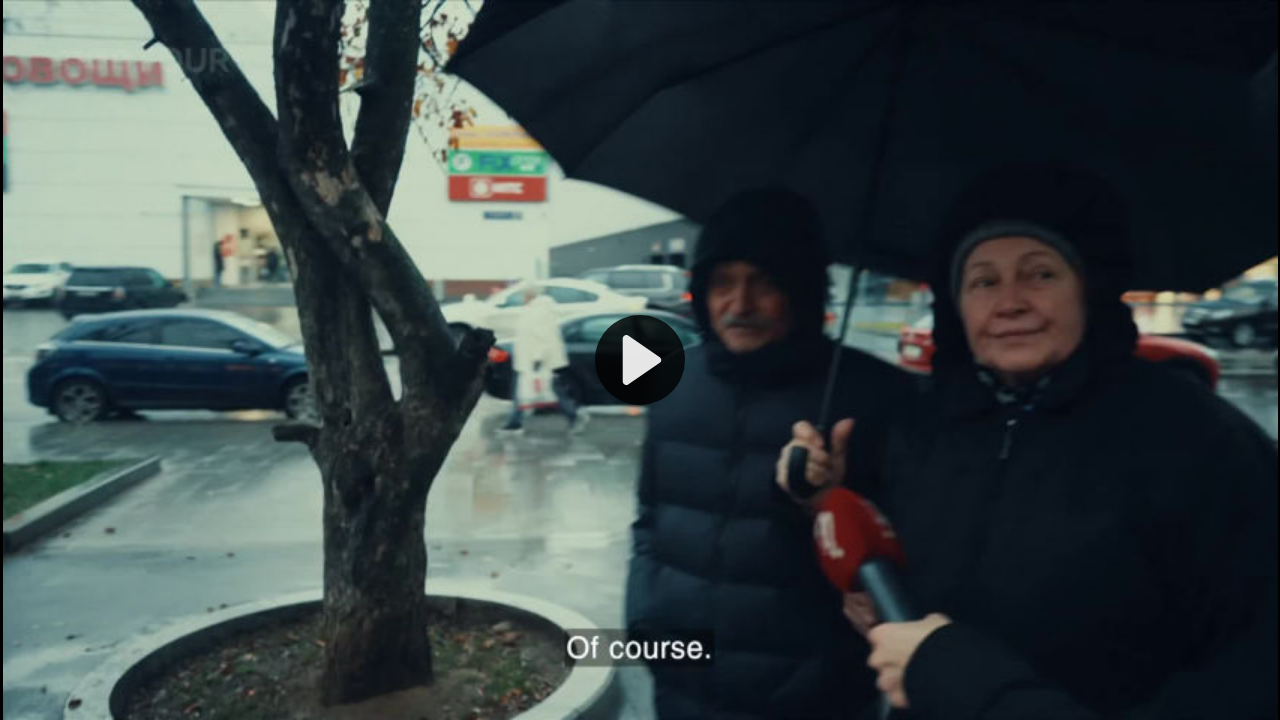

--- FILE ---
content_type: text/html; charset=utf-8
request_url: https://videos.trom.tf/videos/embed/2K5AHUbXG7RdwtUkzbYKJV?autoplay=0&title=0&warningTitle=0&peertubeLink=0
body_size: 19949
content:
<!DOCTYPE html>
<html>
  <head>
    <meta charset="UTF-8">
    <meta name="viewport" content="width=device-width, initial-scale=1">
    <meta property="og:platform" content="PeerTube" />

    <!-- /!\ The following comment is used by the server to prerender some tags /!\ -->

    <!-- favicon tag -->
    <title>Inside Russia: Traitors and Heroes (trailer) - videos.trom.tf</title>
    <meta name="description" content="Watch it trade-free at: https://www.videoneat.com/documentaries/25847/inside-russia-traitors-and-heroes/ Despite the huge risks, two Russian film-makers have been filming the impact of the invasion..." />
    <style class="custom-css-style">#custom-css div.channel.ng-star-inserted {background-color: var(--menu-bg); border-radius: 10px;}

#custom-css .action-button-dislike  {display:none !important;}
#custom-css .likes-dislikes-bar-inner-container  {display:none !important;}

#custom-css peertube-container .header {
  margin: 30px 0 15px;
  display: block !important;
  width: 100%;
  text-align: center;}

#custom-css div.peertube-container.layout-row  {justify-content: center !important;}

#custom-css my-video-views-counter {display:none !important;}</style>
    <meta property="name" content="Inside Russia: Traitors and Heroes (trailer)" /><meta property="description" content="Watch it trade-free at: https://www.videoneat.com/documentaries/25847/inside-russia-traitors-and-heroes/ Despite the huge risks, two Russian film-makers have been filming the impact of the invasion..." /><meta property="image" content="https://videos.trom.tf/lazy-static/previews/3e44657c-4c29-43a5-ae0d-d111f083bec5.jpg" /><link rel="alternate" type="application/json+oembed" href="https://videos.trom.tf/services/oembed?url=https%3A%2F%2Fvideos.trom.tf%2Fw%2F2K5AHUbXG7RdwtUkzbYKJV" title="Inside Russia: Traitors and Heroes (trailer)" /><script type="application/ld+json">{"@context":"http://schema.org","@type":"VideoObject","name":"Inside Russia: Traitors and Heroes (trailer)","description":"Watch it trade-free at: https://www.videoneat.com/documentaries/25847/inside-russia-traitors-and-heroes/ Despite the huge risks, two Russian film-makers have been filming the impact of the invasion...","image":"https://videos.trom.tf/lazy-static/previews/3e44657c-4c29-43a5-ae0d-d111f083bec5.jpg","url":"https://videos.trom.tf/w/2K5AHUbXG7RdwtUkzbYKJV","embedUrl":"https://videos.trom.tf/videos/embed/2K5AHUbXG7RdwtUkzbYKJV","uploadDate":"2023-07-11T03:06:29.477Z","duration":"PT59S","thumbnailUrl":"https://videos.trom.tf/lazy-static/previews/3e44657c-4c29-43a5-ae0d-d111f083bec5.jpg"}</script><meta name="robots" content="noindex, indexifembedded" /><link rel="icon" type="image/png" href="https://videos.trom.tf/lazy-static/avatars/a75a2956-6f25-45c5-9ed7-756b084473e6.png" /><link rel="apple-touch-icon" href="https://videos.trom.tf/lazy-static/avatars/b4462e1a-3456-4c7c-8885-453954a019e8.png" />
    <script type="application/javascript">window.PeerTubeServerConfig = "{\"client\":{\"newFeaturesInfo\":true,\"header\":{\"hideInstanceName\":false},\"videos\":{\"miniature\":{\"preferAuthorDisplayName\":false},\"resumableUpload\":{\"maxChunkSize\":0}},\"browseVideos\":{\"defaultSort\":\"-publishedAt\",\"defaultScope\":\"federated\"},\"menu\":{\"login\":{\"redirectOnSingleExternalAuth\":false}},\"openInApp\":{\"android\":{\"intent\":{\"enabled\":true,\"host\":\"joinpeertube.org\",\"scheme\":\"peertube\",\"fallbackUrl\":\"https://play.google.com/store/apps/details?id=org.framasoft.peertube\"}},\"ios\":{\"enabled\":true,\"host\":\"joinpeertube.org\",\"scheme\":\"peertube\",\"fallbackUrl\":\"https://apps.apple.com/fr/app/peertube/id6737834858\"}}},\"defaults\":{\"publish\":{\"downloadEnabled\":true,\"commentsPolicy\":1,\"privacy\":1,\"licence\":null},\"p2p\":{\"webapp\":{\"enabled\":true},\"embed\":{\"enabled\":true}},\"player\":{\"theme\":\"lucide\",\"autoPlay\":true}},\"webadmin\":{\"configuration\":{\"edition\":{\"allowed\":true}}},\"instance\":{\"name\":\"videos.trom.tf\",\"shortDescription\":\"A trade-free video hosting platform for science/technology/nature videos in the English language. You do not have to trade your currency, data, attention, freedom or anything else, in order to use it. \\n\",\"isNSFW\":false,\"defaultNSFWPolicy\":\"blur\",\"defaultClientRoute\":\"/home\",\"serverCountry\":\"\",\"support\":{\"text\":\"\"},\"social\":{\"blueskyLink\":\"\",\"mastodonLink\":\"\",\"xLink\":\"\",\"externalLink\":\"https://trom.tf/\"},\"customizations\":{\"javascript\":\"\",\"css\":\"#custom-css div.channel.ng-star-inserted {background-color: var(--menu-bg); border-radius: 10px;}\\n\\n#custom-css .action-button-dislike  {display:none !important;}\\n#custom-css .likes-dislikes-bar-inner-container  {display:none !important;}\\n\\n#custom-css peertube-container .header {\\n  margin: 30px 0 15px;\\n  display: block !important;\\n  width: 100%;\\n  text-align: center;}\\n\\n#custom-css div.peertube-container.layout-row  {justify-content: center !important;}\\n\\n#custom-css my-video-views-counter {display:none !important;}\"},\"defaultLanguage\":\"en-US\",\"avatars\":[{\"height\":48,\"width\":48,\"path\":\"/lazy-static/avatars/a75a2956-6f25-45c5-9ed7-756b084473e6.png\",\"fileUrl\":\"https://videos.trom.tf/lazy-static/avatars/a75a2956-6f25-45c5-9ed7-756b084473e6.png\",\"createdAt\":\"2025-01-02T20:18:40.549Z\",\"updatedAt\":\"2025-01-02T20:18:40.549Z\"},{\"height\":120,\"width\":120,\"path\":\"/lazy-static/avatars/5e2dc436-41ee-4066-a36a-5343e458dc88.png\",\"fileUrl\":\"https://videos.trom.tf/lazy-static/avatars/5e2dc436-41ee-4066-a36a-5343e458dc88.png\",\"createdAt\":\"2025-01-02T20:18:40.548Z\",\"updatedAt\":\"2025-01-02T20:18:40.548Z\"},{\"height\":600,\"width\":600,\"path\":\"/lazy-static/avatars/b4462e1a-3456-4c7c-8885-453954a019e8.png\",\"fileUrl\":\"https://videos.trom.tf/lazy-static/avatars/b4462e1a-3456-4c7c-8885-453954a019e8.png\",\"createdAt\":\"2025-01-02T20:18:40.546Z\",\"updatedAt\":\"2025-01-02T20:18:40.546Z\"},{\"height\":1500,\"width\":1500,\"path\":\"/lazy-static/avatars/d9f5fa48-bed6-43c5-8cdc-0467202b9a8b.png\",\"fileUrl\":\"https://videos.trom.tf/lazy-static/avatars/d9f5fa48-bed6-43c5-8cdc-0467202b9a8b.png\",\"createdAt\":\"2025-01-02T20:18:40.543Z\",\"updatedAt\":\"2025-01-02T20:18:40.543Z\"}],\"banners\":[],\"logo\":[{\"height\":48,\"width\":48,\"type\":\"favicon\",\"fileUrl\":\"https://videos.trom.tf/lazy-static/avatars/a75a2956-6f25-45c5-9ed7-756b084473e6.png\",\"isFallback\":true},{\"height\":120,\"width\":120,\"type\":\"favicon\",\"fileUrl\":\"https://videos.trom.tf/lazy-static/avatars/5e2dc436-41ee-4066-a36a-5343e458dc88.png\",\"isFallback\":true},{\"height\":600,\"width\":600,\"type\":\"favicon\",\"fileUrl\":\"https://videos.trom.tf/lazy-static/avatars/b4462e1a-3456-4c7c-8885-453954a019e8.png\",\"isFallback\":true},{\"height\":1500,\"width\":1500,\"type\":\"favicon\",\"fileUrl\":\"https://videos.trom.tf/lazy-static/avatars/d9f5fa48-bed6-43c5-8cdc-0467202b9a8b.png\",\"isFallback\":true},{\"height\":48,\"width\":48,\"type\":\"header-square\",\"fileUrl\":\"https://videos.trom.tf/lazy-static/avatars/a75a2956-6f25-45c5-9ed7-756b084473e6.png\",\"isFallback\":true},{\"height\":120,\"width\":120,\"type\":\"header-square\",\"fileUrl\":\"https://videos.trom.tf/lazy-static/avatars/5e2dc436-41ee-4066-a36a-5343e458dc88.png\",\"isFallback\":true},{\"height\":600,\"width\":600,\"type\":\"header-square\",\"fileUrl\":\"https://videos.trom.tf/lazy-static/avatars/b4462e1a-3456-4c7c-8885-453954a019e8.png\",\"isFallback\":true},{\"height\":1500,\"width\":1500,\"type\":\"header-square\",\"fileUrl\":\"https://videos.trom.tf/lazy-static/avatars/d9f5fa48-bed6-43c5-8cdc-0467202b9a8b.png\",\"isFallback\":true},{\"height\":48,\"width\":48,\"type\":\"header-wide\",\"fileUrl\":\"https://videos.trom.tf/lazy-static/avatars/a75a2956-6f25-45c5-9ed7-756b084473e6.png\",\"isFallback\":true},{\"height\":120,\"width\":120,\"type\":\"header-wide\",\"fileUrl\":\"https://videos.trom.tf/lazy-static/avatars/5e2dc436-41ee-4066-a36a-5343e458dc88.png\",\"isFallback\":true},{\"height\":600,\"width\":600,\"type\":\"header-wide\",\"fileUrl\":\"https://videos.trom.tf/lazy-static/avatars/b4462e1a-3456-4c7c-8885-453954a019e8.png\",\"isFallback\":true},{\"height\":1500,\"width\":1500,\"type\":\"header-wide\",\"fileUrl\":\"https://videos.trom.tf/lazy-static/avatars/d9f5fa48-bed6-43c5-8cdc-0467202b9a8b.png\",\"isFallback\":true},{\"height\":48,\"width\":48,\"type\":\"opengraph\",\"fileUrl\":\"https://videos.trom.tf/lazy-static/avatars/a75a2956-6f25-45c5-9ed7-756b084473e6.png\",\"isFallback\":true},{\"height\":120,\"width\":120,\"type\":\"opengraph\",\"fileUrl\":\"https://videos.trom.tf/lazy-static/avatars/5e2dc436-41ee-4066-a36a-5343e458dc88.png\",\"isFallback\":true},{\"height\":600,\"width\":600,\"type\":\"opengraph\",\"fileUrl\":\"https://videos.trom.tf/lazy-static/avatars/b4462e1a-3456-4c7c-8885-453954a019e8.png\",\"isFallback\":true},{\"height\":1500,\"width\":1500,\"type\":\"opengraph\",\"fileUrl\":\"https://videos.trom.tf/lazy-static/avatars/d9f5fa48-bed6-43c5-8cdc-0467202b9a8b.png\",\"isFallback\":true}]},\"search\":{\"remoteUri\":{\"users\":true,\"anonymous\":true},\"searchIndex\":{\"enabled\":true,\"url\":\"https://sepiasearch.org\",\"disableLocalSearch\":false,\"isDefaultSearch\":true}},\"plugin\":{\"registered\":[{\"npmName\":\"peertube-plugin-playlist-reverse-order\",\"name\":\"playlist-reverse-order\",\"version\":\"2.0.0\",\"description\":\"Customize playlists in PeerTube\",\"clientScripts\":{}},{\"npmName\":\"peertube-plugin-auth-ldap\",\"name\":\"auth-ldap\",\"version\":\"0.0.14\",\"description\":\"Add LDAP support to login form in PeerTube.\",\"clientScripts\":{}},{\"npmName\":\"peertube-plugin-chapters\",\"name\":\"chapters\",\"version\":\"1.1.3\",\"description\":\"PeerTube chapter plugin\",\"clientScripts\":{\"dist/client/video-watch-client-plugin.js\":{\"script\":\"dist/client/video-watch-client-plugin.js\",\"scopes\":[\"video-watch\",\"embed\"]},\"dist/client/video-edit-client-plugin.js\":{\"script\":\"dist/client/video-edit-client-plugin.js\",\"scopes\":[\"video-edit\"]}}},{\"npmName\":\"peertube-plugin-video-annotation\",\"name\":\"video-annotation\",\"version\":\"0.1.0\",\"description\":\"PeerTube plugin video annotation\",\"clientScripts\":{\"dist/embed-client-plugin.js\":{\"script\":\"dist/embed-client-plugin.js\",\"scopes\":[\"embed\"]},\"dist/video-edit-client-plugin.js\":{\"script\":\"dist/video-edit-client-plugin.js\",\"scopes\":[\"video-edit\"]},\"dist/video-watch-client-plugin.js\":{\"script\":\"dist/video-watch-client-plugin.js\",\"scopes\":[\"video-watch\"]}}},{\"npmName\":\"peertube-plugin-livechat\",\"name\":\"livechat\",\"version\":\"14.0.2\",\"description\":\"PeerTube plugin livechat: create chat rooms for your Peertube lives! Comes with many features: federation, moderation tools, chat bot, chat persistence, OBS integration, ...\",\"clientScripts\":{\"dist/client/common-client-plugin.js\":{\"script\":\"dist/client/common-client-plugin.js\",\"scopes\":[\"common\"]},\"dist/client/admin-plugin-client-plugin.js\":{\"script\":\"dist/client/admin-plugin-client-plugin.js\",\"scopes\":[\"admin-plugin\"]}}}],\"registeredExternalAuths\":[],\"registeredIdAndPassAuths\":[{\"npmName\":\"peertube-plugin-auth-ldap\",\"name\":\"auth-ldap\",\"version\":\"0.0.14\",\"authName\":\"ldap\",\"weight\":100}]},\"theme\":{\"registered\":[{\"npmName\":\"peertube-theme-dark-evolution\",\"name\":\"dark-evolution\",\"version\":\"1.0.4\",\"description\":\"Evolution of the official PeerTube dark theme\",\"css\":[\"assets/style.css\"],\"clientScripts\":{}},{\"npmName\":\"peertube-theme-dark\",\"name\":\"dark\",\"version\":\"3.0.3\",\"description\":\"PeerTube dark theme\",\"css\":[\"assets/style.css\"],\"clientScripts\":{}}],\"builtIn\":[{\"name\":\"peertube-core-dark-brown\"},{\"name\":\"peertube-core-light-beige\"}],\"default\":\"peertube-core-dark-brown\",\"customization\":{\"primaryColor\":\"#8f4c4c\",\"foregroundColor\":\"#ebe6e6\",\"backgroundColor\":\"#1a1616\",\"backgroundSecondaryColor\":\"#383636\",\"menuForegroundColor\":\"#dbcece\",\"menuBackgroundColor\":\"#141212\",\"menuBorderRadius\":\"6px\",\"headerForegroundColor\":\"#bfbfbf\",\"headerBackgroundColor\":null,\"inputBorderRadius\":\"4px\"}},\"email\":{\"enabled\":true},\"contactForm\":{\"enabled\":true},\"serverVersion\":\"8.0.1\",\"serverCommit\":\"\",\"transcoding\":{\"remoteRunners\":{\"enabled\":true},\"hls\":{\"enabled\":true},\"web_videos\":{\"enabled\":false},\"enabledResolutions\":[480,720,1080],\"profile\":\"default\",\"availableProfiles\":[\"default\"]},\"live\":{\"enabled\":true,\"allowReplay\":true,\"latencySetting\":{\"enabled\":true},\"maxDuration\":-1,\"maxInstanceLives\":-1,\"maxUserLives\":1,\"transcoding\":{\"enabled\":true,\"remoteRunners\":{\"enabled\":true},\"enabledResolutions\":[480,720,1080],\"profile\":\"default\",\"availableProfiles\":[\"default\"]},\"rtmp\":{\"port\":1935}},\"videoStudio\":{\"enabled\":true,\"remoteRunners\":{\"enabled\":true}},\"videoFile\":{\"update\":{\"enabled\":true}},\"videoTranscription\":{\"enabled\":true,\"remoteRunners\":{\"enabled\":true}},\"import\":{\"videos\":{\"http\":{\"enabled\":true},\"torrent\":{\"enabled\":false}},\"videoChannelSynchronization\":{\"enabled\":false},\"users\":{\"enabled\":true}},\"export\":{\"users\":{\"enabled\":true,\"exportExpiration\":172800000,\"maxUserVideoQuota\":10737418240}},\"autoBlacklist\":{\"videos\":{\"ofUsers\":{\"enabled\":false}}},\"avatar\":{\"file\":{\"size\":{\"max\":8388608},\"extensions\":[\".png\",\".jpeg\",\".jpg\",\".gif\",\".webp\"]}},\"banner\":{\"file\":{\"size\":{\"max\":8388608},\"extensions\":[\".png\",\".jpeg\",\".jpg\",\".gif\",\".webp\"]}},\"video\":{\"image\":{\"extensions\":[\".png\",\".jpg\",\".jpeg\",\".webp\"],\"size\":{\"max\":8388608}},\"file\":{\"extensions\":[\".webm\",\".ogv\",\".ogg\",\".mp4\",\".mkv\",\".mov\",\".qt\",\".mqv\",\".m4v\",\".flv\",\".f4v\",\".wmv\",\".avi\",\".3gp\",\".3gpp\",\".3g2\",\".3gpp2\",\".nut\",\".mts\",\"ts\",\".m2ts\",\".mpv\",\".m2v\",\".m1v\",\".mpg\",\".mpe\",\".mpeg\",\".vob\",\".mxf\",\".mp3\",\".wma\",\".wav\",\".flac\",\".aac\",\".m4a\",\".ac3\"]}},\"videoCaption\":{\"file\":{\"size\":{\"max\":20971520},\"extensions\":[\".vtt\",\".srt\"]}},\"user\":{\"videoQuota\":-1,\"videoQuotaDaily\":2147483648},\"videoChannels\":{\"maxPerUser\":20},\"trending\":{\"videos\":{\"intervalDays\":7,\"algorithms\":{\"enabled\":[\"best\",\"hot\",\"most-viewed\",\"most-liked\"],\"default\":\"hot\"}}},\"tracker\":{\"enabled\":true},\"followings\":{\"instance\":{\"autoFollowIndex\":{\"indexUrl\":\"https://sepiasearch.org/\"}}},\"federation\":{\"enabled\":true},\"broadcastMessage\":{\"enabled\":true,\"message\":\"If you are using Gmail mind you that Google is a big cunt and it does not allow us to send emails to you. Therefore please use another email provider. And fuck Google! :)\",\"level\":\"warning\",\"dismissable\":true},\"homepage\":{\"enabled\":true},\"openTelemetry\":{\"metrics\":{\"enabled\":false,\"playbackStatsInterval\":15000}},\"views\":{\"videos\":{\"remote\":{\"maxAge\":2592000000},\"local\":{\"maxAge\":-1},\"watchingInterval\":{\"anonymous\":5000,\"users\":5000}}},\"storyboards\":{\"enabled\":true,\"remoteRunners\":{\"enabled\":false}},\"webrtc\":{\"stunServers\":[\"stun:stunserver2025.stunprotocol.org\",\"stun:stun.framasoft.org\",\"stun:stun.ekiga.net\",\"stun:stun.freeswitch.org\"]},\"nsfwFlagsSettings\":{\"enabled\":true},\"fieldsConstraints\":{\"users\":{\"password\":{\"minLength\":8,\"maxLength\":50}}}}"</script>

    <!-- /!\ Do not remove it /!\ -->
    <script type="module" crossorigin src="/client/standalone/videos/assets/embed-BnWNcIwZ.js"></script>
    <link rel="modulepreload" crossorigin href="/client/standalone/videos/assets/jschannel-Bf22t1yp.js">
    <link rel="stylesheet" crossorigin href="/client/standalone/videos/assets/embed-RoFKRjWz.css">
  <link rel="stylesheet" href="/plugins/global.css?hash=6be8be4841eb26156af9d57e0eb256eb18a182d9c5d556fdc84bbcc7df5b90ce" /></head>

  <body id="custom-css" class="standalone-video-embed">

    <div id="error-block">
      <!-- eslint-disable-next-line @angular-eslint/template/elements-content -->
      <h1 id="error-title"></h1>

      <div id="error-content"></div>

      <details id="error-details">
        <summary>Error details</summary>

        <div id="error-details-content"></div>
      </details>
    </div>

    <div id="video-password-block">
      <!-- eslint-disable-next-line @angular-eslint/template/elements-content -->
      <h1 id="video-password-title"></h1>

      <div id="video-password-content"></div>

      <form id="video-password-form">
        <input type="password" id="video-password-input" name="video-password" required>
        <button type="submit" id="video-password-submit"> </button>
      </form>

      <div id="video-password-error"></div>
      <svg xmlns="http://www.w3.org/2000/svg" width="4rem" height="4rem" viewBox="0 0 24 24">
        <g fill="none" stroke="#c4c4c4" stroke-linecap="round" stroke-linejoin="round" stroke-width="2"><rect width="18" height="11" x="3" y="11" rx="2" ry="2"/><path d="M7 11V7a5 5 0 0 1 10 0v4"/></g>
      </svg>
    </div>

    <div id="video-wrapper"></div>

    <script type="text/javascript">
      // Can be called in embed.ts
      window.displayIncompatibleBrowser = function (err) {
        const text = 'The player is not compatible with your web browser. Please try latest Firefox version.'

        document.title = 'Sorry' + ' - ' + text

        const errorBlock = document.getElementById('error-block')
        errorBlock.style.display = 'flex'

        const errorTitle = document.getElementById('error-title')
        errorTitle.innerHTML = 'Sorry'

        const errorText = document.getElementById('error-content')
        errorText.innerHTML = text

        const errorDetails = document.getElementById('error-details')
        let msg = ''

        if (typeof err === 'string') msg = err
        else if (err instanceof Error) msg = err.name + ' ' + err.message + ' at:\n' + err.stack

        if (msg) {
          const errorDetailsContent = document.getElementById('error-details-content')
          errorDetailsContent.innerText = msg
        } else {
          errorDetails.style.display = 'none'
        }

        const videoWrapper = document.getElementById('video-wrapper')
        if (videoWrapper) videoWrapper.style.display = 'none'

        const placeholderPreview = document.getElementById('placeholder-preview')
        if (placeholderPreview) placeholderPreview.style.display = 'none'
      }

      window.onerror = function (msg, source, lineNumber, columnNumber, err) {
        if (typeof msg === 'string' && msg.toLowerCase().includes(' ice ')) {
          console.warn(msg)
          return
        }

        // Google Bot doesn't support our codecs, but it should not prevent indexing
        if (/googlebot/i.test(navigator.userAgent)) {
          console.error(err)
          return
        }

        // Video element is already created -> don't crash the player
        // We also handle the case where a bugged extension throws an error (maybeUnrelatedError)
        const maybeUnrelatedError = lineNumber === 0 && columnNumber === 0 && !source

        if (document.querySelector('.vjs-can-play') || maybeUnrelatedError) {
          if (window.logger && typeof window.logger.error === 'function') {
            window.logger.error('Uncaught error in embed player ', err)
          }

          return
        }

        window.displayIncompatibleBrowser(err)

        if (window.logger && typeof window.logger.error === 'function') {
          window.logger.error('Embed player crashed', err)
        }
      }

      if (/MSIE|Trident/.test(window.navigator.userAgent) ) {
        window.displayIncompatibleBrowser()
      }

      // BigInt must be supported (for the player to work)
      try {
        BigInt(9007199254740991)
      } catch (err) {
        console.error('BigInt is not supported on this web browser')

        window.displayIncompatibleBrowser()
      }
    </script>


  </body>
</html>
